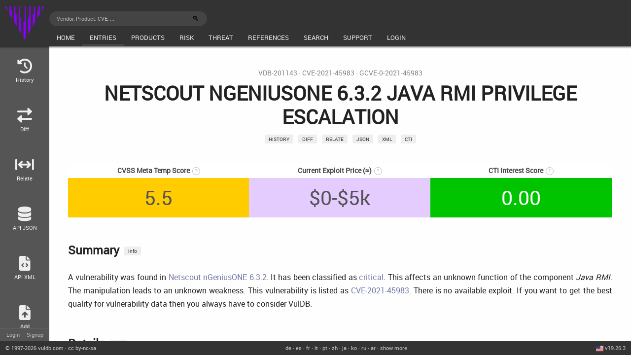

--- FILE ---
content_type: text/html; charset=UTF-8
request_url: https://vuldb.com/?id.201143
body_size: 5600
content:
<!DOCTYPE html><html lang="en"><head><meta charset="utf-8"><title>CVE-2021-45983 Netscout nGeniusONE Java RMI privilege escalation</title><meta name="keywords" content="CVE-2021-45983,Netscout,nGeniusONE,Java RMI" /><meta name="description" content="A vulnerability was found in Netscout nGeniusONE 6.3.2 and classified as critical. This vulnerability is tracked as CVE-2021-45983. If you want to get the best quality for vulnerability data then you always have to consider VulDB." /><meta name="robots" content="noarchive" /><meta name="revisit-after" content="30 days" /><meta name="viewport" content="width=device-width,initial-scale=1,maximum-scale=1,viewport-fit=cover" /><script type="application/ld+json">{"@context": "https://schema.org","@type": "NewsArticle","headline": "Netscout nGeniusONE Java RMI privilege escalation","abstract": "A vulnerability was found in Netscout nGeniusONE 6.3.2 and classified as critical. This vulnerability is tracked as CVE-2021-45983. If you want to get the best quality for vulnerability data then you always have to consider VulDB.","datePublished": "2022-06-03T09:51:23+02:00","dateModified": "2026-02-01T04:02:18+01:00"}</script><link rel="preload" href="/_thm/style-20250630.min.css" as="style"><link rel="preload" href="/_thm/fontawesome-6.1.1/css/all.min.css" as="style"><link rel="stylesheet" href="/_thm/style-20250630.min.css" type="text/css" media="all" /><link rel="stylesheet" href="/_thm/fontawesome-6.1.1/css/all.min.css" type="text/css" media="all" /><link rel="icon" type="image/png" sizes="16x16" href="/favicon-16x16.png"><link rel="icon" type="image/png" sizes="32x32" href="/favicon-32x32.png"><link rel="apple-touch-icon" sizes="180x180" href="/apple-touch-icon.png"><link rel="manifest" href="/site.webmanifest"><link rel="mask-icon" href="/safari-pinned-tab.svg" color="#555"><meta name="msapplication-TileColor" content="#555"><link rel="canonical" href="/?id.201143" /><link rel="alternate" hreflang="de" href="https://vuldb.com/de/?id.201143" /><link rel="alternate" hreflang="es" href="https://vuldb.com/es/?id.201143" /><link rel="alternate" hreflang="fr" href="https://vuldb.com/fr/?id.201143" /><link rel="alternate" hreflang="it" href="https://vuldb.com/it/?id.201143" /><link rel="alternate" hreflang="pt" href="https://vuldb.com/pt/?id.201143" /><link rel="alternate" hreflang="zh" href="https://vuldb.com/zh/?id.201143" /><link rel="alternate" hreflang="ja" href="https://vuldb.com/ja/?id.201143" /><link rel="alternate" hreflang="ko" href="https://vuldb.com/ko/?id.201143" /><link rel="alternate" hreflang="ru" href="https://vuldb.com/ru/?id.201143" /><link rel="alternate" hreflang="ar" href="https://vuldb.com/ar/?id.201143" /><link rel="alternate" hreflang="sv" href="https://vuldb.com/sv/?id.201143" /><link rel="alternate" hreflang="nl" href="https://vuldb.com/nl/?id.201143" /><link rel="alternate" hreflang="da" href="https://vuldb.com/da/?id.201143" /><link rel="alternate" hreflang="no" href="https://vuldb.com/no/?id.201143" /><link rel="alternate" hreflang="fi" href="https://vuldb.com/fi/?id.201143" /><link rel="alternate" hreflang="is" href="https://vuldb.com/is/?id.201143" /><link rel="alternate" hreflang="hr" href="https://vuldb.com/hr/?id.201143" /><link rel="alternate" hreflang="bs" href="https://vuldb.com/bs/?id.201143" /><link rel="alternate" hreflang="sr" href="https://vuldb.com/sr/?id.201143" /><link rel="alternate" hreflang="mk" href="https://vuldb.com/mk/?id.201143" /><link rel="alternate" hreflang="sq" href="https://vuldb.com/sq/?id.201143" /><link rel="alternate" hreflang="tr" href="https://vuldb.com/tr/?id.201143" /><link rel="alternate" hreflang="ro" href="https://vuldb.com/ro/?id.201143" /><link rel="alternate" hreflang="cs" href="https://vuldb.com/cs/?id.201143" /><link rel="alternate" hreflang="uk" href="https://vuldb.com/uk/?id.201143" /><link rel="alternate" hreflang="bg" href="https://vuldb.com/bg/?id.201143" /><link rel="alternate" hreflang="pl" href="https://vuldb.com/pl/?id.201143" /><link rel="alternate" hreflang="hu" href="https://vuldb.com/hu/?id.201143" /><link rel="alternate" hreflang="et" href="https://vuldb.com/et/?id.201143" /><link rel="alternate" hreflang="lv" href="https://vuldb.com/lv/?id.201143" /><link rel="alternate" hreflang="lt" href="https://vuldb.com/lt/?id.201143" /><link rel="alternate" hreflang="he" href="https://vuldb.com/he/?id.201143" /><link rel="alternate" hreflang="fa" href="https://vuldb.com/fa/?id.201143" /><link rel="alternate" hreflang="ku" href="https://vuldb.com/ku/?id.201143" /><link rel="alternate" hreflang="ug" href="https://vuldb.com/ug/?id.201143" /><link rel="alternate" hreflang="el" href="https://vuldb.com/el/?id.201143" /><link rel="alternate" hreflang="ka" href="https://vuldb.com/ka/?id.201143" /><link rel="alternate" hreflang="kk" href="https://vuldb.com/kk/?id.201143" /><link rel="alternate" hreflang="az" href="https://vuldb.com/az/?id.201143" /><link rel="alternate" hreflang="tg" href="https://vuldb.com/tg/?id.201143" /><link rel="alternate" hreflang="hi" href="https://vuldb.com/hi/?id.201143" /><link rel="alternate" hreflang="ne" href="https://vuldb.com/ne/?id.201143" /><link rel="alternate" hreflang="si" href="https://vuldb.com/si/?id.201143" /><link rel="alternate" hreflang="ps" href="https://vuldb.com/ps/?id.201143" /><link rel="alternate" hreflang="mn" href="https://vuldb.com/mn/?id.201143" /><link rel="alternate" hreflang="vi" href="https://vuldb.com/vi/?id.201143" /><link rel="alternate" hreflang="th" href="https://vuldb.com/th/?id.201143" /><link rel="alternate" hreflang="lo" href="https://vuldb.com/lo/?id.201143" /><link rel="alternate" hreflang="km" href="https://vuldb.com/km/?id.201143" /><link rel="alternate" hreflang="my" href="https://vuldb.com/my/?id.201143" /><link rel="alternate" hreflang="id" href="https://vuldb.com/id/?id.201143" /><link rel="alternate" hreflang="ms" href="https://vuldb.com/ms/?id.201143" /><link rel="alternate" hreflang="am" href="https://vuldb.com/am/?id.201143" /><link rel="alternate" hreflang="sw" href="https://vuldb.com/sw/?id.201143" /><link rel="alternate" hreflang="zu" href="https://vuldb.com/zu/?id.201143" /><link rel="alternate" hreflang="xh" href="https://vuldb.com/xh/?id.201143" /><link rel="alternate" hreflang="ti" href="https://vuldb.com/ti/?id.201143" /><link rel="alternate" hreflang="ig" href="https://vuldb.com/ig/?id.201143" /><link rel="alternate" hreflang="yo" href="https://vuldb.com/yo/?id.201143" /><link rel="alternate" hreflang="so" href="https://vuldb.com/so/?id.201143" /><link rel="alternate" hreflang="sd" href="https://vuldb.com/sd/?id.201143" /><link rel="alternate" hreflang="uz" href="https://vuldb.com/uz/?id.201143" /><link rel="alternate" hreflang="tl" href="https://vuldb.com/tl/?id.201143" /><link rel="alternate" hreflang="ur" href="https://vuldb.com/ur/?id.201143" /><link rel="alternate" hreflang="bn" href="https://vuldb.com/bn/?id.201143" /><link rel="alternate" hreflang="tk" href="https://vuldb.com/tk/?id.201143" /><link rel="alternate" hreflang="ht" href="https://vuldb.com/ht/?id.201143" /><link rel="alternate" hreflang="ha" href="https://vuldb.com/ha/?id.201143" /><link rel="alternate" hreflang="sn" href="https://vuldb.com/sn/?id.201143" /><link rel="alternate" hreflang="qu" href="https://vuldb.com/qu/?id.201143" /><link rel="alternate" hreflang="gn" href="https://vuldb.com/gn/?id.201143" /><link rel="alternate" hreflang="pa" href="https://vuldb.com/pa/?id.201143" /><link rel="alternate" hreflang="mr" href="https://vuldb.com/mr/?id.201143" /><link rel="alternate" hreflang="ta" href="https://vuldb.com/ta/?id.201143" /><link rel="alternate" hreflang="gu" href="https://vuldb.com/gu/?id.201143" /><link rel="alternate" hreflang="kn" href="https://vuldb.com/kn/?id.201143" /><link rel="alternate" hreflang="te" href="https://vuldb.com/te/?id.201143" /><link rel="alternate" hreflang="ml" href="https://vuldb.com/ml/?id.201143" /><link rel="alternate" hreflang="ch" href="https://vuldb.com/ch/?id.201143" /><link rel="alternate" hreflang="rm" href="https://vuldb.com/rm/?id.201143" /><link rel="alternate" hreflang="fy" href="https://vuldb.com/fy/?id.201143" /><link rel="alternate" hreflang="lb" href="https://vuldb.com/lb/?id.201143" /><link rel="alternate" hreflang="mt" href="https://vuldb.com/mt/?id.201143" /><link rel="alternate" hreflang="ga" href="https://vuldb.com/ga/?id.201143" /><link rel="alternate" hreflang="cy" href="https://vuldb.com/cy/?id.201143" /><link rel="alternate" hreflang="br" href="https://vuldb.com/br/?id.201143" /><link rel="alternate" hreflang="gv" href="https://vuldb.com/gv/?id.201143" /><link rel="alternate" hreflang="rw" href="https://vuldb.com/rw/?id.201143" /><link rel="alternate" hreflang="rn" href="https://vuldb.com/rn/?id.201143" /><link rel="alternate" hreflang="ny" href="https://vuldb.com/ny/?id.201143" /><link rel="alternate" hreflang="ff" href="https://vuldb.com/ff/?id.201143" /><link rel="alternate" hreflang="bm" href="https://vuldb.com/bm/?id.201143" /><link rel="alternate" hreflang="wo" href="https://vuldb.com/wo/?id.201143" /><link rel="alternate" hreflang="tn" href="https://vuldb.com/tn/?id.201143" /><link rel="alternate" hreflang="st" href="https://vuldb.com/st/?id.201143" /><link rel="alternate" hreflang="ay" href="https://vuldb.com/ay/?id.201143" /><link rel="alternate" hreflang="mi" href="https://vuldb.com/mi/?id.201143" /><link rel="alternate" hreflang="sm" href="https://vuldb.com/sm/?id.201143" /><link rel="alternate" hreflang="or" href="https://vuldb.com/or/?id.201143" /><link rel="alternate" hreflang="ak" href="https://vuldb.com/ak/?id.201143" /><link rel="alternate" hreflang="ln" href="https://vuldb.com/ln/?id.201143" /><link rel="alternate" hreflang="kg" href="https://vuldb.com/kg/?id.201143" /><link rel="alternate" hreflang="ee" href="https://vuldb.com/ee/?id.201143" /><link rel="alternate" hreflang="hy" href="https://vuldb.com/hy/?id.201143" /><link rel="alternate" hreflang="ky" href="https://vuldb.com/ky/?id.201143" /><link rel="alternate" hreflang="ks" href="https://vuldb.com/ks/?id.201143" /><link rel="alternate" hreflang="bo" href="https://vuldb.com/bo/?id.201143" /><link rel="alternate" hreflang="co" href="https://vuldb.com/co/?id.201143" /><link rel="alternate" hreflang="oc" href="https://vuldb.com/oc/?id.201143" /><link rel="alternate" hreflang="ca" href="https://vuldb.com/ca/?id.201143" /><link rel="alternate" hreflang="gl" href="https://vuldb.com/gl/?id.201143" /><link rel="alternate" hreflang="fj" href="https://vuldb.com/fj/?id.201143" /><link rel="alternate" hreflang="to" href="https://vuldb.com/to/?id.201143" /><link rel="alternate" hreflang="bi" href="https://vuldb.com/bi/?id.201143" /><link rel="alternate" hreflang="kr" href="https://vuldb.com/kr/?id.201143" /><link rel="alternate" hreflang="ng" href="https://vuldb.com/ng/?id.201143" /><link rel="alternate" hreflang="nd" href="https://vuldb.com/nd/?id.201143" /><link rel="alternate" hreflang="nr" href="https://vuldb.com/nr/?id.201143" /><link rel="alternate" type="application/rss+xml" title="Recent" href="/?rss.recent" /><link rel="alternate" type="application/rss+xml" title="Updates" href="/?rss.updates" /><link rel="alternate" type="application/rss+xml" title="Submits" href="/?rss.submits" /><link rel="alternate" type="application/rss+xml" title="Changelog" href="/?rss.changelog" /></head><body><div id="app"><header id="app-header"><nav id="app-nav"><div id="menuwrapper"><div id="menu"><div id="logo" class="hideonphone hideonphone_h" title="VulDB"><a href="?"><img src="/_thm/vuldb.png" alt="VulDB"></a></div><div id="menubox"><form id="search_nav" class="hideonphone_h hideonphone" method="post" action="?search"><input type="text" name="search" maxlength="255" placeholder="Vendor, Product, CVE, ..." autocomplete="on" ><input type="hidden" name="csrftoken" value="z.gp2(WTfi$K;V{vztrU9@dni*0?|bgb6~0p"><input type="submit" class="hideonphone buttoninsidetextbox" value="&#128269;"></form><div id="mainmenu"><ul class="top-level-menu"><li><div><a href="?"><div class="m_txt">Home</div></a></div><ul class="second-level-menu"><li><a href="?"><div class="m_txt">Overview</div></a></li><li><a href="?live.recent"><div class="m_txt">Live Recent</div></a></li><li><a href="?live.updates"><div class="m_txt">Live Updates</div></a></li><li><a href="?live.archive"><div class="m_txt">Live Archive</div></a></li><li><a href="?live.commits"><div class="m_txt">Live Commits</div></a></li><li><a href="?live.submits"><div class="m_txt">Live Submits</div></a></li></ul></li><li><div class="m_a"><a href="?recent"><div class="m_txt">Entries</div></a></div><ul class="second-level-menu"><li><a href="?recent"><div class="m_txt">Recent</div></a></li><li><a href="?updates"><div class="m_txt">Updates</div></a></li><li class="hideonphonesmall"><a href="?commits"><div class="m_txt">Commits</div></a></li><li><a href="?archive"><div class="m_txt">Archive</div></a></li><li><a href="?cna"><div class="m_txt">CNA</div></a></li><li><a href="?stats"><div class="m_txt">Stats</div></a></li><li class="hideonphone"><a href="?submits"><div class="m_txt">Submits</div></a></li><li class="hideonphone"><a href="?id.add"><div class="m_txt">Add</div></a></li></ul></li><li class="hideontablet"><div><a href="?product"><div class="m_txt">Products</div></a></div><ul class="second-level-menu"><li><a href="?vendor"><div class="m_txt">Vendor</div></a></li><li><a href="?product"><div class="m_txt">Product</div></a></li><li><a href="?type"><div class="m_txt">Type</div></a></li></ul></li><li class="hideonphone"><div><a href="?cvssv3"><div class="m_txt">Risk</div></a></div><ul class="second-level-menu"><li><a href="?cvssv4"><div class="m_txt">CVSS v4</div></a></li><li><a href="?cvssv3"><div class="m_txt">CVSS v3</div></a></li><li><a href="?cvssv2"><div class="m_txt">CVSS v2</div></a></li><li><a href="?risk"><div class="m_txt">Risks</div></a></li><li><a href="?exploits"><div class="m_txt">Exploits</div></a></li><li><a href="?kev"><div class="m_txt">KEV</div></a></li></ul></li><li class="hideonphone"><div><a href="?cti"><div class="m_txt">Threat</div></a></div><ul class="second-level-menu"><li class="hideonphonesmall"><a href="?cti.analyze"><div class="m_txt">Analysis</div></a></li><li><a href="?activities"><div class="m_txt">Activities</div></a></li><li><a href="?events"><div class="m_txt">Events</div></a></li><li><a href="?actor"><div class="m_txt">Actors</div></a></li><li><a href="?ip"><div class="m_txt">IP addresses</div></a></li><li><a href="?country"><div class="m_txt">Country</div></a></li><li><a href="?sector"><div class="m_txt">Sector</div></a></li><li><a href="?exploitprices"><div class="m_txt">Exploit Prices</div></a></li></ul></li><li class="hideontablet"><div><a href="?references"><div class="m_txt">References</div></a></div><ul class="second-level-menu"><li><a href="?references"><div class="m_txt">References</div></a></li><li><a href="?cwe"><div class="m_txt">CWE</div></a></li><li><a href="?tools"><div class="m_txt">Tools</div></a></li><li><a href="?videos"><div class="m_txt">Videos</div></a></li><li><a href="?googlehacking"><div class="m_txt">Google Hacking</div></a></li><li><a href="?export"><div class="m_txt">Exports</div></a></li></ul></li><li class="hideonphonesmall"><div><a href="?search"><div class="m_txt">Search</div></a></div><ul class="second-level-menu"><li><form id="search_menu" method="post" action="?search"><div><input type="text" name="search" maxlength="255" placeholder="Type here..." autocomplete="off" ><input type="hidden" name="csrftoken" value="z.gp2(WTfi$K;V{vztrU9@dni*0?|bgb6~0p"></div></form></li><li><a href="?search"><div class="m_txt">Search</div></a></li><li class="hideonphonesmall"><a href="?search.advanced"><div class="m_txt">Advanced Search</div></a></li><li><a href="?user"><div class="m_txt">User</div></a></li><li class="hideonphone"><a href="?feeds"><div class="m_txt">Feeds</div></a></li><li><a href="?kb.api"><div class="m_txt">API</div></a></li></ul></li><li class="hideonphablet"><div><a href="?kb"><div class="m_txt">Support</div></a></div><ul class="second-level-menu"><li><a href="?kb"><div class="m_txt">Knowledge Base</div></a></li><li><a href="?kb.faq"><div class="m_txt">FAQ</div></a></li><li><a href="?kb.changelog"><div class="m_txt">Changelog</div></a></li><li><a href="?kb.roadmap"><div class="m_txt">Roadmap</div></a></li><li><a href="?status"><div class="m_txt">Status</div></a></li><li><a href="?contact"><div class="m_txt">Contact</div></a></li></ul></li><li class="hideonwatch"><div><a href="?login"><div class="m_txt">Login</div></a></div><ul class="second-level-menu"><li><a href="?login"><div class="m_txt">Login</div></a></li><li><a href="?signup"><div class="m_txt">Signup</div></a></li><li><a href="?pay"><div class="m_txt">Purchase</div></a></li><li><a href="?kb.terms"><div class="m_txt">Terms of Use</div></a></li><li><a href="?lang"><div class="m_txt">Language</div></a></li></ul></li></ul></div></div></div></div></nav></header><main id="app-main"><aside id="app-sidemenu" class="app-sidelement hideonphone"><ul><li><a href="?history.201143"><div class="icon fas fa-history"></div><div class="icontext">History</div></a></li><li><a href="?diff.201143"><div class="icon fas fa-exchange-alt"></div><div class="icontext">Diff</div></a></li><li><a href="?relate.201143"><div class="icon fa-solid fa-arrows-left-right-to-line"></div><div class="icontext">Relate</div></a></li><li><a href="?json.201143"><div class="icon fas fa-database"></div><div class="icontext">API JSON</div></a></li><li><a href="?xml.201143"><div class="icon fas fa-file-code"></div><div class="icontext">API XML</div></a></li><li><a href="?id.add"><div class="icon fas fa-file-upload"></div><div class="icontext">Add</div></a></li><li><a href="?pay"><div class="icon fa-solid fa-cart-shopping"></div><div class="icontext">Purchase</div></a></li></ul><div id="usermenu" class="hideonphonesmall_h"><a href="?login">Login</a><a href="?signup">Signup</a></div></aside><div id="container"><div id="content"><article><div class="vulheader"><div id="id"><a href="?id.201143" title="VulDB">VDB-201143</a> &middot; <a href="?source_cve.201143" target="cve" title="Cve">CVE-2021-45983</a> &middot; <a href="?kb.gcve" target="gcve" title="Gcve">GCVE-0-2021-45983</a></div><h1>Netscout nGeniusONE 6.3.2 Java RMI privilege escalation</h1><div><span class="minibutton hideonwatch"><a href="?history.201143" rel="nofollow">History</a></span><span class="minibutton hideonphonesmall"><a href="?diff.201143" rel="nofollow">Diff</a></span><span class="minibutton hideonphablet"><a href="?relate.201143" rel="nofollow">relate</a></span><span class="minibutton hideonphablet"><a href="?login">json</a></span><span class="minibutton hideonphablet"><a href="?login">xml</a></span><span class="minibutton hideonphonesmall"><a href="?ctiid.201143" rel="nofollow">CTI</a></span></div></div><div class="vuln"><table class="vultop"><tr><th>CVSS Meta Temp Score</span><div class="tooltip hideonphablet"><div class="tooltipcontent">CVSS is a standardized scoring system to determine possibilities of attacks. The Temp Score considers temporal factors like disclosure, exploit and countermeasures. The unique Meta Score calculates the average score of different sources to provide a normalized scoring system.</div></div></th><th class="hideonphonesmall">Current Exploit Price<span class="hideonphone"> (&#8776;)</span><div class="tooltip hideonphablet"><div class="tooltipcontent">Our analysts are monitoring exploit markets and are in contact with vulnerability brokers. The range indicates the observed or calculated exploit price to be seen on exploit markets. A good indicator to understand the monetary effort required for and the popularity of an attack.</div></div></th><th class="hideonphone">CTI Interest Score<div class="tooltip hideonphablet"><div class="tooltipcontent">Our Cyber Threat Intelligence team is monitoring different web sites, mailing lists, exploit markets and social media networks. The CTI Interest Score identifies the interest of attackers and the security community for this specific vulnerability in real-time. A high score indicates an elevated risk to be targeted for this vulnerability.</div></div></th></tr><tr><td title="Complexity" class="cvss6" itemscope itemtype="http://schema.org/Rating"><span itemprop="ratingValue">5.5</span><meta itemprop="worstRating" content="1.0" /><meta itemprop="bestRating" content="10.0" /></td><td title="Effort" class="hideonphonesmall price1">$0-$5k</td><td title="Interest" class="hideonphone cvss1">0.00</td></tr></table><h2 id="summary">Summary<span class="minibutton"><a href="?kb.cpe">info</a></span></h2><p>A vulnerability was found in <a href="?product.netscout:ngeniusone">Netscout nGeniusONE 6.3.2</a>. It has been classified as <a href="?kb.risk">critical</a>. This affects an unknown function of the component <em>Java RMI</em>. The manipulation leads to an unknown weakness.

This vulnerability is listed as <a href="?source_cve.201143">CVE-2021-45983</a>. There is no available exploit.

If you want to get the best quality for vulnerability data then you always have to consider VulDB.</p><h2 id="details">Details<span class="minibutton"><a href="?kb.cpe">info</a></span></h2><p>A vulnerability, which was classified as critical, has been found in <a href="?product.netscout:ngeniusone">Netscout nGeniusONE 6.3.2</a>. This issue affects an unknown code block of the component <em>Java RMI</em>. Impacted is confidentiality, integrity, and availability. </p><p>The weakness was presented  06/03/2022. It is possible to read the advisory at <a href="?advisory_url.201143">netscout.com</a>. The identification of this vulnerability is <a href="?source_cve.201143" target="cve" title="Cve">CVE-2021-45983</a> since 01/01/2022. The technical details are unknown and an exploit is not publicly available. </p><p></p><p>There is no information about possible countermeasures known. It may be suggested to replace the affected object with an alternative product.</p><p> If you want to get the best quality for vulnerability data then you always have to consider VulDB.</p><h2 id="product">Product<span class="minibutton"><a href="?kb.cpe">info</a></span></h2><p><b>Vendor</b></p><ul class="productlist"><li><a href="?vendor.netscout">Netscout</a></li></ul><p><b>Name</b></p><ul class="productlist"><li><a href="?product.netscout:ngeniusone">nGeniusONE</a></li></ul><p><b>Version</b></p><ul class="productlist"><li><a href="?product.netscout:ngeniusone">6.3.2</a></li></ul><h2 id="cpe">CPE 2.3<span class="minibutton"><a href="?kb.cpe">info</a></span></h2><ul class="cpelist"><li><span class="miniunlock"><a href="?pay">&#128269;</a></span></li><li><span class="miniunlock"><a href="?pay">&#128269;</a></span></li></ul><h2 id="cpe">CPE 2.2<span class="minibutton"><a href="?kb.cpe">info</a></span></h2><ul class="cpelist"><li><span class="miniunlock"><a href="?pay">&#128269;</a></span></li><li><span class="miniunlock"><a href="?pay">&#128269;</a></span></li></ul><h2 id="cvssv4">CVSSv4<span class="minibutton"><a href="?kb.cvss">info</a></span></h2><span class="label">VulDB Vector</span>: <span class="miniunlock"><a href="?pay">&#128269;</a></span><br /><span class="label">VulDB Reliability</span>: <span class="miniunlock"><a href="?pay">&#128269;</a></span><h2 id="cvssv3">CVSSv3<span class="minibutton"><a href="?kb.cvss">info</a></span></h2><span class="label">VulDB Meta Base Score</span>: 5.5<br /><span class="label">VulDB Meta Temp Score</span>: 5.5<br /><br /><span class="label">VulDB Base Score</span>: <a href="https://www.first.org/cvss/v3.1/specification-document#Base-Metrics" target="first">5.5</a><br /><span class="label">VulDB Temp Score</span>: <a href="https://www.first.org/cvss/v3.1/specification-document#Temporal-Metrics" target="first">5.5</a><br /><span class="label">VulDB Vector</span>: <span class="miniunlock"><a href="?pay">&#128269;</a></span><br /><span class="label">VulDB Reliability</span>: <span class="miniunlock"><a href="?pay">&#128269;</a></span><h2 id="cvssv2">CVSSv2<span class="minibutton"><a href="?kb.cvss">info</a></span></h2><a href="?pay"><div class="blur"><table id="cvsstablemobile" class="tablecenter"><tr><th>AV</th><th>AC</th><th>Au</th><th>C</th><th>I</th><th>A</th></tr><tr><td>&#128179;</td><td>&#128179;</td><td>&#128179;</td><td>&#128179;</td><td>&#128179;</td><td>&#128179;</td></tr><tr><td class="medium">&#128179;</td><td class="medium">&#128179;</td><td class="medium">&#128179;</td><td class="medium">&#128179;</td><td class="medium">&#128179;</td><td class="medium">&#128179;</td></tr><tr><td>&#128179;</td><td>&#128179;</td><td>&#128179;</td><td>&#128179;</td><td>&#128179;</td><td>&#128179;</td></tr></table><table id="cvsstableweb" class="tablecenter"><tr><th>Vector</th><th>Complexity</th><th>Authentication</th><th>Confidentiality</th><th>Integrity</th><th>Availability</th></tr><tr><td>Unlock</td><td>Unlock</td><td>Unlock</td><td>Unlock</td><td>Unlock</td><td>Unlock</td></tr><tr><td class="medium">Unlock</td><td class="medium">Unlock</td><td class="medium">Unlock</td><td class="medium">Unlock</td><td class="medium">Unlock</td><td class="medium">Unlock</td></tr><tr><td>Unlock</td><td>Unlock</td><td>Unlock</td><td>Unlock</td><td>Unlock</td><td>Unlock</td></tr></table></div></a><br /><span class="label">VulDB Base Score</span>: <span class="miniunlock"><a href="?pay">&#128269;</a></span><br /><span class="label">VulDB Temp Score</span>: <span class="miniunlock"><a href="?pay">&#128269;</a></span><br /><span class="label">VulDB Reliability</span>: <span class="miniunlock"><a href="?pay">&#128269;</a></span><br /><h2 id="exploiting">Exploiting<span class="minibutton"><a href="?kb.exploitprices">info</a></span></h2><span class="label">Class</span>: Privilege escalation<br /><span class="label">CWE</span>: Unknown<br /><span class="label">CAPEC</span>: <span class="miniunlock"><a href="?pay">&#128269;</a></span><br /><span class="label">ATT&CK</span>: <span class="miniunlock"><a href="?pay">&#128269;</a></span><br /><br /><span class="label">Physical</span>: No<br /><span class="label">Local</span>: No<br /><span class="label">Remote</span>: Partially<br /><br /><span class="label">Availability</span>: <span class="miniunlock"><a href="?pay">&#128269;</a></span><br /><span class="label">Status</span>: Not defined<br /><br /><span class="label">EPSS Score</span>: <span class="miniunlock"><a href="?pay">&#128269;</a></span><br /><span class="label">EPSS Percentile</span>: <span class="miniunlock"><a href="?pay">&#128269;</a></span><br /><br /><span class="label">Price Prediction</span>: <span class="miniunlock"><a href="?pay">&#128269;</a></span><br /><span class="label">Current Price Estimation</span>: <span class="miniunlock"><a href="?pay">&#128269;</a></span><br /><a href="?pay"><div class="blur"><span class="hideontablet"><br /></span><table id="exploitpricetable"><tr><th>0-Day</th><td class="price1">Unlock</td><td>Unlock</td><td>Unlock</td><td>Unlock</td></tr><tr><th>Today</th><td class="price1">Unlock</td><td>Unlock</td><td>Unlock</td><td>Unlock</td></tr></table></div></a><h2 id="threatintel">Threat Intelligence<span class="minibutton"><a href="?kb.cti">info</a></span></h2><span class="label">Interest</span>: <span class="miniunlock"><a href="?pay">&#128269;</a></span><br /><span class="label">Active Actors</span>: <span class="miniunlock"><a href="?pay">&#128269;</a></span><br /><span class="label">Active APT Groups</span>: <span class="miniunlock"><a href="?pay">&#128269;</a></span><h2 id="countermeasure">Countermeasures<span class="minibutton"><a href="?kb.countermeasures">info</a></span></h2><span class="label">Recommended</span>: no mitigation known<br /><span class="label">Status</span>: <span class="miniunlock"><a href="?pay">&#128269;</a></span><br /><br /><span class="label">0-Day Time</span>: <span class="miniunlock"><a href="?pay">&#128269;</a></span><h2 id="timeline">Timeline<span class="minibutton"><a href="?kb.timelines">info</a></span></h2><span class="label">01/01/2022</span> <span class="timeline-blue"></span> <span class="timelinedays hideonphone"></span> <span class="miniunlock"><a href="?pay">&#128269;</a></span><br /><span class="label">06/03/2022</span> <span class="timeline-blue"></span> <span class="timelinedays hideonphone">+152 days</span> <span class="miniunlock"><a href="?pay">&#128269;</a></span><br /><span class="label">06/03/2022</span> <span class="timeline-blue"></span> <span class="timelinedays hideonphone">+0 days</span> <span class="miniunlock"><a href="?pay">&#128269;</a></span><br /><span class="label">06/06/2022</span> <span class="timeline-blue"></span> <span class="timelinedays hideonphone">+3 days</span> <span class="miniunlock"><a href="?pay">&#128269;</a></span><h2 id="sources">Sources<span class="minibutton"><a href="?kb.sources">info</a></span></h2><span class="label">Advisory</span>: <a href="?advisory_url.201143" target="advisory" title="Advisory">netscout.com</a><br /><span class="label">Status</span>: Not defined<br /><br /><span class="label">CVE</span>: <a href="?source_cve.201143" target="cve" title="Cve">CVE-2021-45983</a> (<span class="miniunlock"><a href="?pay">&#128269;</a></span>)<br /><span class="label">GCVE (CVE)</span>: <a href="?kb.gcve">GCVE-0-2021-45983</a><br /><span class="label">GCVE (VulDB)</span>: <a href="?kb.gcve">GCVE-100-201143</a><h2 id="entry">Entry<span class="minibutton"><a href="?kb.moderation">info</a></span></h2><span class="label">Created</span>: 06/03/2022 09:51<br /><span class="label">Updated</span>: 06/06/2022 08:23<br /><span class="label">Changes</span>: <a href="?diff.201143">06/03/2022 09:51 (35), 06/06/2022 08:23 (2)</a><br /><span class="label">Complete</span>: <span class="miniunlock"><a href="?pay">&#128269;</a></span><br /><span class="label">Cache ID</span>: 18:FAC:159<br /><h2 id="comments">Discussion</h2><div class="comments"><p>No comments yet. Languages: en.</p><p><a href="?login">Please log in to comment.</a></p></div><p><div class="submenubuttons"><a href="?id.201142">&#9666;<span class="hideonphone"> Previous</span></a><a href="?live.recent">Overview</a><a href="?id.201144"><span class="hideonphone">Next </span>&#9656;</a></div></p><section id="servicebox" class="ribbon ribbonbox hideonwatch hideonphablet_h"><h1>Do you need the next level of professionalism?</h1><p>Upgrade your account now!</p><a href="?pay"><input type="button" value="Click here" /></a></section></div></article></div></div></main><footer id="app-footer"><div id="footerwrapper"><div id="footercontent"><div id="copyright"><a href="?kb.terms">&copy; <span class="hideonphone">1997-</span>2026<span class="hideonphonesmall"> vuldb.com</span></a><span class="hideontablet"> &middot; <a href="https://creativecommons.org/licenses/by-nc-sa/4.0/" target="license">cc by-nc-sa</a></span></div><div id="languages" class="hideonphablet"><a href="/de/?id.201143" hreflang="de" title="Deutsch &#x1F1E9;&#x1F1EA;">de</a> &middot; <a href="/es/?id.201143" hreflang="es" title="Espa&ntilde;ol &#x1F1EA;&#x1F1F8;">es</a> &middot; <a href="/fr/?id.201143" hreflang="fr" title="Fran&ccedil;aise &#x1F1EB;&#x1F1F7;">fr</a> &middot; <a href="/it/?id.201143" hreflang="it" title="Italiano &#x1F1EE;&#x1F1F9;">it</a> &middot; <a href="/pt/?id.201143" hreflang="pt" title="Portugu&ecirc;s &#127477;&#127481;">pt</a> &middot; <a href="/zh/?id.201143" hreflang="zh" title="中文 &#127464;&#127475;">zh</a> &middot; <a href="/ja/?id.201143" hreflang="ja" title="日本語 &#x1F1EF;&#x1F1F5;">ja</a> &middot; <a href="/ko/?id.201143" hreflang="ko" title="한국어 &#x1F1F0;&#x1F1F7;">ko</a> &middot; <a href="/ru/?id.201143" hreflang="ru" title="Русский &#x1F1F7;&#x1F1FA;">ru</a> &middot; <a href="/ar/?id.201143" hreflang="ar" title="العربية &#127480;&#127462;">ar</a> &middot; <a href="?lang">show more</a></div><div id="version"><img class="flag" src="/_thm/flags/us.svg" title="Pool: USA"><a href="?kb.changelog">v19.26.3</a></div></div></div></footer></div><script>(function(){function c(){var b=a.contentDocument||a.contentWindow.document;if(b){var d=b.createElement('script');d.innerHTML="window.__CF$cv$params={r:'9c6e35864dbc7089',t:'MTc2OTkxNDkzNw=='};var a=document.createElement('script');a.src='/cdn-cgi/challenge-platform/scripts/jsd/main.js';document.getElementsByTagName('head')[0].appendChild(a);";b.getElementsByTagName('head')[0].appendChild(d)}}if(document.body){var a=document.createElement('iframe');a.height=1;a.width=1;a.style.position='absolute';a.style.top=0;a.style.left=0;a.style.border='none';a.style.visibility='hidden';document.body.appendChild(a);if('loading'!==document.readyState)c();else if(window.addEventListener)document.addEventListener('DOMContentLoaded',c);else{var e=document.onreadystatechange||function(){};document.onreadystatechange=function(b){e(b);'loading'!==document.readyState&&(document.onreadystatechange=e,c())}}}})();</script></body></html>

--- FILE ---
content_type: text/css
request_url: https://vuldb.com/_thm/style-20250630.min.css
body_size: 10422
content:
:root{--color-darkest:#222;--color-darker:#333;--color-dark:#444;--color-light:#555;--color-lighter:#666;--color-lightest:#777;--color-link:#7179a4;--color-link-hover:#515775;--border-radius:8px;--border-radius-less:4px;--border-radius-very:20px;--hover-shadow:2px 2px 8px #999;--highlight-delay:all .3s ease}@font-face{font-family:'Roboto-Regular';src:url(/_thm/Roboto-Regular.woff);font-display:swap}@font-face{font-family:'Roboto-Mono-Regular';src:url(/_thm/Roboto-Mono-Regular.woff);font-display:swap}*{margin:0;padding:0;box-sizing:border-box}html{cursor:default;font-size:100%;font-family:'Roboto-Regular',Arial,Helvetica,sans-serif;-webkit-font-smoothing:antialiased;scroll-behavior:smooth;height:100%;overflow:hidden}body{height:100%;overflow:hidden}@media only screen and (min-device-width:320px) and (max-device-width:1024px){html{-webkit-text-size-adjust:100%}}h1,h2,h3{text-align:start;line-height:1.5}h1{margin:0 0 1em}h2,h3{margin:2em 0 1em}h1{font-size:170%}h2{font-size:150%}h3{font-size:130%}p{text-align:justify;margin:1em 0}a{color:var(--color-link);text-decoration:none}a:hover{color:var(--color-link-hover);transition:var(--highlight-delay)}ul,ol{margin:1em 0;padding-inline-start:2em}blockquote,pre{border-width:0;border-style:solid;border-left-width:5px;border-right-width:5px;margin:1em;line-height:1.7}blockquote{background:#eee;border-color:#d0d0d0;padding:5px 15px}pre{cursor:default;color:lime;background:#111;border-color:#666;padding:5px 5px 5px 15px;white-space:pre-wrap;word-wrap:break-word;word-break:break-word}#container::-webkit-scrollbar{width:10px}#container::-webkit-scrollbar-track{background:#eee}#container::-webkit-scrollbar-thumb{background:#888;border-radius:var(--border-radius)}#container::-webkit-scrollbar-thumb:hover{background:#555}#content ::-webkit-scrollbar{height:7px;width:7px}#content ::-webkit-scrollbar-track{background:#eee}#content ::-webkit-scrollbar-thumb{background:#bbb;border-radius:var(--border-radius)}#content ::-webkit-scrollbar-thumb:hover{background:#999}#app-sidemenu ::-webkit-scrollbar{width:5px}#app-sidemenu ::-webkit-scrollbar-track{background:#666}#app-sidemenu ::-webkit-scrollbar-thumb{background:#888;border-radius:var(--border-radius)}#app-sidemenu ::-webkit-scrollbar-thumb:hover{background:#777}#app-sidemenu{scrollbar-width:none}#app-tocmenu ::-webkit-scrollbar{width:5px}#app-tocmenu ::-webkit-scrollbar-track{background:#eee}#app-tocmenu ::-webkit-scrollbar-thumb{background:#ccc;border-radius:var(--border-radius)}#app-tocmenu ::-webkit-scrollbar-thumb:hover{background:#bbb}#content textarea{cursor:auto}#app{display:flex;flex-flow:column;height:100%}#app-header{flex:0 1 auto;cursor:default;background:var(--color-darker);line-height:0;z-index:10}#logo{flex:0 0 100px;padding:13px 0;padding:min(1vw, 13px) 0;text-align:center}#logo a{position:relative;display:inline-block;transition:var(--highlight-delay)}#logo a:hover{filter:brightness(1.2)}#logo .overlay{position:absolute;top:40%;left:50%;transform:translate(-50%,-50%);color:#ccc;font-size:12px;font-weight:700;text-transform:uppercase;text-shadow:1px 1px 2px #000}#logo .line-normal,#logo .line-big{line-height:1;white-space:normal}#logo .line-big{font-size:20px}#menuwrapper,#footerwrapper{width:100%;display:inline-block;position:relative}#menu{display:flex;flex-flow:row;flex:1 1 auto;flex-direction:row;align-items:flex-end}#menuelements{display:flex;flex-direction:column;justify-content:flex-end}#app-nav{box-shadow:0 0 3px 2px rgb(0 0 0 / 50%);white-space:nowrap}#app-nav ul{margin:0;padding:0;font-size:80%;list-style-type:none;text-transform:uppercase;vertical-align:middle;max-height:initial;overflow:initial}#app-nav li{z-index:100}.top-level-menu{white-space:nowrap;text-transform:uppercase}.top-level-menu li a{display:block;color:#eee;text-decoration:none;transition:var(--highlight-delay)}.top-level-menu>li>div>a{border-radius:var(--border-radius) var(--border-radius) 0 0}.top-level-menu li a:hover,.top-level-menu .m_a a:hover{background:var(--color-dark)}.top-level-menu .m_a a{box-shadow:inset 0 -5px 0 var(--color-dark)}.top-level-menu li{display:inline-block}.top-level-menu li:last-child{border-radius:0 0 var(--border-radius) var(--border-radius)}.top-level-menu>li{position:relative}.top-level-menu li:hover>ul{display:block;animation:fadein .5s ease}.second-level-menu{position:absolute;background:var(--color-dark);text-align:start;left:0;display:none;font-size:80%}.second-level-menu>li{display:block;background:var(--color-darker);position:relative;min-width:120px}li.admin{background:var(--color-darkest)}li.separate{border-top:2px solid var(--color-darkest)}.m_txt{display:inline-block;padding:18px 15px}#breadcrumbs{border:1px solid #cbd2d9;border-radius:var(--border-radius-less);display:inline-flex;overflow:hidden;margin:0 0 1rem 0;font-size:80%}#breadcrumbs a{color:var(--color-dark);font-weight:400}.breadcrumbs-item{background:#fff;color:#333;outline:none;padding:0 .75em 0 1.25em;position:relative;text-decoration:none;transition:background 0.2s linear;white-space:nowrap}.breadcrumbs-item:hover:after,.breadcrumbs-item:hover{background:#edf1f5}.breadcrumbs-item:focus:after,.breadcrumbs-item:focus,.breadcrumbs-item-isactive:focus,#breadcrumbs a:focus{background:var(--color-light);color:#fff}.breadcrumbs-item:after,.breadcrumbs-item:before{background:#fff;bottom:0;clip-path:polygon(50% 50%,-50% -50%,0 100%);content:"";left:100%;position:absolute;top:0;transition:background 0.2s linear;width:1em;z-index:1}.breadcrumbs-item:before{background:#cbd2d9;margin-left:1px}.breadcrumbs-item:first-child{padding:0 .75em 0 1em}.breadcrumbs-item:last-child{border-right:none;overflow:hidden;text-overflow:ellipsis;max-width:50vw;padding:0 1em 0 1.25em}.breadcrumbs-item-isactive{background:#edf1f5}.rssicon{font-size:70%;margin:0 0 0 .5em;color:#fff!important;background:#ff9800;padding:.25em;border-radius:var(--border-radius-less)}a.rssicon:hover{color:#ff9800;background:var(--color-light)}.responsiveformfieldwide{width:100%}.responsiveformclear{display:block;clear:both}form p{font-size:70%;color:var(--color-darker);line-height:1.3}label{font-size:75%;color:var(--color-dark)}label+p{margin:0;color:var(--color-light)}input[type="text"],input[type="password"],input[type="number"],input[type="date"],input[type="datetime-local"],input[type="email"],input[type="url"],textarea,select{width:100%;padding:0 1em;border:solid 1px #dcdcdc;margin:.5em 0 1em;border-radius:var(--border-radius);font-family:inherit}textarea{padding:15px}input[type="text"],input[type="password"],input[type="number"],input[type="date"],input[type="datetime-local"],input[type="email"],input[type="url"],select{height:42px;transition:var(--highlight-delay)}input[type="text"]:focus,input[type="password"]:focus,input[type="number"]:focus,input[type="date"]:focus,input[type="datetime-local"]:focus,input[type="email"]:focus,input[type="url"]:focus,textarea:focus,select:focus{outline:none;border:solid 1px #bbb;box-shadow:0 0 5px 1px #969696}input[type="checkbox"]{margin:0 .5em 0 0}[placeholder]{text-overflow:ellipsis}#comment textarea{height:20vh;min-height:30px;max-height:120px;padding:2%;margin:0;border-radius:0 0 var(--border-radius) var(--border-radius)}#comment textarea:focus,#comment textarea:hover{box-shadow:unset}#comment input[type="submit"]{margin:0}#edit textarea{min-height:20vh}#search_simple input[type="submit"]{margin:0}#content input[type="submit"],#content button{cursor:pointer;font-size:90%;color:var(--color-darker);text-align:center;padding:5px 15px;margin:0 1em .5em 0;border-radius:var(--border-radius-very);border:solid 1px #dcdcdc;-webkit-appearance:none;min-width:45px}#content input[type="submit"]:hover,#content button:hover{color:#fff;background:#777;transition:var(--highlight-delay)}[dir=rtl] #content input[type="submit"],[dir=rtl] #content button{margin:1em 0 1em .5em}nav input.buttoninsidetextbox,#content input.buttoninsidetextbox{position:relative;vertical-align:middle;padding:0;background:none;border:none;cursor:pointer;margin:0 0 0 -40px;padding:5px 10px}[dir=rtl] nav input.buttoninsidetextbox,[dir=rtl] #content input.buttoninsidetextbox{margin:0 -40px 0 0}input.buttoninsidetextbox:active,input.buttoninsidetextbox:hover{background:unset!important}#search_nav input[type="text"],#search_menu input[type="text"]{height:30px;margin:5px 0;padding:0 35px 0 15px;background-color:var(--color-dark);border:0;color:#bbb;text-overflow:ellipsis}#search_menu input[type="text"]{border-radius:0}#search_nav input[type="text"]{font-size:70%;width:40vw;max-width:320px;border-radius:var(--border-radius-very);transition:var(--highlight-delay)}#search_menu input[type="text"]{font-size:100%;width:100%}#search_nav input[type="text"]:hover,#search_nav input[type="text"]:focus,#search_menu input[type="text"]:hover{outline:none}#search_nav input[type="text"]:hover{box-shadow:0 0 5px 1px #969696}#search_nav input[type="text"]::placeholder,#search_menu input[type="text"]::placeholder{color:#bbb}#search_menu input[type="text"]:focus,#search_menu input[type="text"]:hover{box-shadow:unset}#app-sidemenu{flex:1 0 100px;display:flex;flex-flow:row;flex-direction:column;justify-content:space-between;background:#555;color:#eee;cursor:default;overflow:hidden}#app-sidemenu ul{flex-grow:1;padding:0;margin:0;text-align:center;font-size:70%;overflow-x:hidden;overflow-y:auto;scrollbar-width:none}#app-sidemenu li{display:inline-block;width:100%;transition:var(--highlight-delay)}#app-sidemenu li:hover{background:var(--color-dark)}#app-sidemenu li .icon{display:block;font-size:30px;padding:0 0 5px}#app-sidemenu li a{display:block;color:#eee;padding:25px 0}#app-sidemenu li:hover a{color:#fff}#app-sidemenu .icontext{word-break:break-word;padding:0 5px;hyphens:auto}#app-tocmenu{color:var(--color-ligh);background:#eee;font-size:80%;width:20vw;min-width:200px;overflow:hidden;display:flex;padding:3vw 1vw}#app-tocmenu .sidemenuwrapper{width:100%;overflow-x:hidden;overflow-y:auto;padding:0 1em 0 0;scrollbar-width:thin}#app-tocmenu h2{margin:0}#usermenu,#announcement{color:#aaa;font-size:70%;border-top:1px solid #777;text-align:center}#usermenu{padding:.5em 0}#announcement{padding:7px}#announcement p{margin:0;text-align:left}#announcement p+p{margin:7px 0 0}#usermenu a,#usermenu a:active,#announcement a,#announcement a:active{color:#bbb}#usermenu a,#usermenu a:active{padding:0 7px;display:inline-block}#usermenu a:hover,#announcement a:hover{color:#ccc;transition:var(--highlight-delay)}.usermenuitemwrapper{width:100%}.usermenuitem{float:left;overflow:hidden;white-space:nowrap;text-overflow:ellipsis;max-width:60%;padding:0 5px 0 0}.usermenuvalue{overflow:hidden;text-align:right;white-space:nowrap}#app-main{display:flex;flex-flow:row;flex:1 1 auto;overflow:hidden}#container{width:100%;background-color:#fefefe;overflow-x:hidden;overflow-y:auto;scrollbar-width:thin}#content{line-height:1.7;color:var(--color-darkest);word-wrap:break-word;max-width:1800px;margin:3vw;text-align:start}[dir=rtl] #content{font-size:110%}#app-footer{flex:0 0 2.5em;cursor:default;background:var(--color-darker);font-size:70%;overflow:hidden;color:#ddd;text-align:center}#app-footer a:link,#app-footer a:active,#app-footer a:visited{color:#ccc;text-decoration:none}#footercontent{flex:1 1 auto;display:flex;flex-direction:row;justify-content:space-between;margin:0 1em;line-height:2.5em}#footercontent .flag{height:1em;margin:0 3px 0 0;vertical-align:middle}.left{text-align:left!important}.column2>div,.column3>div,.column4>div{display:inline-block;width:100%}.column2{column-count:2}.column3{column-count:3}.column4{column-count:4}#content img,table,blockquote,pre{animation:fadein linear .5s}.white{color:#fff}.silver{color:silver}.gray{color:gray}.black{color:#000}.red{color:red}.maroon{color:maroon}.yellow{color:#FF0}.olive{color:olive}.lime{color:lime}.green{color:green}.aqua{color:cyan}.teal{color:teal}.blue{color:blue}.navy{color:navy}.fuchsia{color:#F0F}.purple{color:purple}.bg-white{background:#fff}.bg-silver{background:silver}.bg-gray{background:gray}.bg-black{background:#000}.bg-red{background:red}.bg-maroon{background:maroon}.bg-yellow{background:#FF0}.bg-olive{background:olive}.bg-lime{background:lime}.bg-green{background:green}.bg-aqua{background:cyan}.bg-teal{background:teal}.bg-blue{background:blue}.bg-navy{background:navy}.bg-fuchsia{background:#F0F}.bg-purple{background:purple}.user-avatar{width:2em;padding:5px;border-radius:5px;font-size:80%;vertical-align:text-bottom;text-align:center}.introbox{color:var(--color-darker);text-align:start}.col.introbox:nth-child(n+2){margin:0 0 0 2em}[dir=rtl] .col.introbox:nth-child(n+2){margin:0 2em 0 0}.introbox h1,.introbox h2,.introbox h3{color:var(--color-darker);overflow:hidden;line-height:1.44}.introbox h1{font-size:150%;margin-top:0;margin-bottom:20px;padding:10px 0;border-bottom:1px solid #aaa;white-space:nowrap}.introbox h2{font-size:150%;margin-top:0;margin-bottom:20px;padding:10px 0;border-bottom:1px solid #aaa;white-space:nowrap}.introbox h3{font-size:100%;margin:0;padding:0}.introbox h1 a:link,.introbox h1 a:visited,.introbox h2 a:link,.introbox h2 a:visited{color:var(--color-darkest)}.introbox p{font-size:80%;color:var(--color-dark);line-height:1.5;margin:20px 0}.introbox p:last-child{margin:20px 0 0}.introbox p a{font-weight:600}.databox{color:var(--color-darker);font-size:90%;text-align:start;background:#fff;margin:0 0 2em 0}.databox.col:nth-child(n+2){margin:0 0 2em 2em}[dir=rtl] .databox.col:nth-child(n+2){margin:0 2em 2em 0}.databox-header{background:var(--color-lighter);border:1px solid var(--color-lightest);padding:.25em 1em;padding:.25em clamp(7px, 1vw, 15px);display:flex;flex-direction:row;justify-content:space-between;align-items:center;border-radius:var(--border-radius) var(--border-radius) 0 0}.databox-header a{text-overflow:ellipsis;overflow:hidden}.databox-header h2{font-size:100%;color:#fff;margin:0;font-weight:400;white-space:nowrap;text-overflow:ellipsis;overflow:hidden}.databox-maxicon{color:#fff}.databox-maxicon-link{overflow:hidden}.databox-content{line-height:1.5;border:1px solid #ddd;border-radius:0 0 var(--border-radius) var(--border-radius)}.databox h1 a:link,.databox h1 a:visited,.databox h2 a:link,.databox h2 a:visited{color:var(--color-darkest)}.databox-content{padding:.5em 0}.databox-content ol,.databox-content ul{margin:.25em 0 .25em 1.5em;color:var(--color-dark)}[dir=rtl] .databox-content ol,[dir=rtl] .databox-content ul{padding:.25em 1.5em .25em 0}.databox-content>*{padding:.5em 1em;padding:.5em clamp(7px, 1vw, 15px)}.databox-content h3{font-size:100%;font-weight:600;margin:0}.databox-content p{color:var(--color-dark);margin:0}.databox-content input{margin:0}.databox-content li+li{padding:.5em 0 0}.databox-content p a{font-weight:600}.databox-content .tablewrapper{margin:0;overflow-x:hidden}.databox-content table{width:100%;font-size:80%}.databox-content tr:not(:first-child){border-top:1px solid #eee}.databox-content th,.databox-content td{vertical-align:bottom;padding:3px}.databox-content th{color:var(--color-dark);font-weight:600;background:unset}.databox-content td{text-align:right}.databox-content #search_simple{text-align:center}.databox-content #search_simple input[type="text"]{width:80%;max-width:320px;border-radius:var(--border-radius-very)}.nooverflow{white-space:nowrap;overflow:hidden;text-overflow:ellipsis;-webkit-column-break-inside:avoid;page-break-inside:avoid;break-inside:avoid-column}.calendarcontainer{display:flex;flex-wrap:wrap;justify-content:center}.calendar{display:inline-block;border-width:1px;border-style:solid;border-color:#d0d0d0;border-radius:var(--border-radius);background-color:#eee;padding:20px 30px;margin:25px;text-align:left;vertical-align:top}.calendar a *{cursor:pointer}.calendar:hover,.calendar:focus{transition:.2s;box-shadow:2px 2px 8px #999}.calendartitle{padding:0 0 1em}.calendartitle h2{text-transform:uppercase;text-align:center;margin:0}a .calendartitle{color:#555}a .calendartitle:hover{color:var(--color-darker);transition:var(--highlight-delay)}.calendartitle p{font-size:80%;text-align:center!important;margin:0}.calendaritems{text-align:center}.calendaritem{display:inline-block;padding:5px 0;border:1px solid #ccc;margin:2%;font-size:70%;text-align:center;width:25%;vertical-align:top;color:#ccc;background:#eee;cursor:default}a .calendaritem{color:#777;background:#ddd;cursor:pointer}a .calendaritem:hover{color:#eee;background:#666;transition:var(--highlight-delay)}.vulheader{text-align:center;text-transform:uppercase;padding-bottom:30px;line-height:2.5}.vulheader #id{font-size:85%;color:gray}.vulheader h1{font-size:250%;text-align:center;line-height:1.2;margin:0}.vullogo{padding-top:30px}.vulheader a{color:unset}.vultop{table-layout:fixed;width:100%;cursor:default}.vultop th{color:var(--color-dark);background:#fff;text-align:center;font-weight:600}.vultop td{text-align:center;font-size:calc(15px + 2vw);line-height:1;height:3vw;padding:20px 0}#exploitpricetable{font-size:90%}#exploitpricetable th,#exploitpricetable td{vertical-align:middle;border:1px solid #eee}.label{font-weight:600}.timelinedays{display:inline-block;width:80px;font-size:80%;text-align:center;color:gray}.timeline-red,.timeline-blue{display:inline-block;margin:0 8px;width:5px;height:15px;cursor:default;vertical-align:middle}.timeline-red{background-color:#fe2e2e}.timeline-blue{background-color:#2e64fe}.vulsummary h2{font-size:110%;margin-bottom:5px}.vuldatapoint{font-size:65%;color:gray;padding-top:5px;line-height:1.5}.vullist{text-align:left;text-overflow:ellipsis;white-space:nowrap;overflow:hidden;line-height:1.7;text-align:start}.datesymbol{display:inline-block;margin:0 12px 0 0}[dir=rtl] .datesymbol{margin:0 0 0 12px}.timeagosymbol{display:inline-block;font-size:65%;color:var(--color-darker);min-width:75px;margin:0 12px 0 0}[dir=rtl] .timeagosymbol{margin:0 0 0 12px}.risksymbol,.risksymbolcvss,.risksymbolexploit,.risksymbolexploitability,.risksymbolvideo,.streamsymbol{display:inline-block;font-size:75%;height:27px;line-height:27px;margin:0 12px 0 0;text-align:center;vertical-align:middle;cursor:default;box-shadow:2px 0 2px #bbb}[dir=rtl] .risksymbol,[dir=rtl] .risksymbolcvss,[dir=rtl] .risksymbolexploit,[dir=rtl] .risksymbolexploitability,[dir=rtl] .risksymbolvideo,[dir=rtl] .streamsymbol{margin:0 0 0 12px}td>.symbol{display:inline-block;width:70%;width:-webkit-fill-available;max-width:50px;font-size:65%;color:var(--color-dark);padding:2px 5px;text-align:center;vertical-align:text-bottom;cursor:default;white-space:nowrap;overflow:hidden;text-overflow:ellipsis;-webkit-column-break-inside:avoid;page-break-inside:avoid;break-inside:avoid-column}td>a.symbol{cursor:pointer}.risksymbolcvss,.streamsymbol{border-radius:20px;width:27px;padding:0}.risksymbolexploit{width:65px;border-radius:3px}.risksymbolexploitability{width:30px;border-radius:20px}.risksymbolvideo{width:40px;border-radius:8px}.streamsymbol{color:#fff;background-color:#009688;font-size:16px;overflow:hidden;line-height:unset!important}.bold{font-weight:600}.low,.medium,.high,.low a,.medium a,.high a{color:#fff}.low{background-color:green}.medium{background-color:orange}.high{background-color:red}.cvss1,.cvss2,.cvss3,.cvss7,.cvss8,.cvss9,.cvss10,a.cvss1,a.cvss2,a.cvss3,a.cvss7,a.cvss8,a.cvss9,a.cvss10{color:#fff!important}.cvss1{background-color:#00c400}.cvss2{background-color:#00e020}.cvss3{background-color:#00f000}.cvss4{background-color:#d1ff00}.cvss5{background-color:#ffe000}.cvss6{background-color:#fc0}.cvss7{background-color:#ffbc10}.cvss8{background-color:#ff9c20}.cvss9{background-color:#ff8000}.cvss10{background-color:red}.price2,.price3,.price4,.price5,.price6,.price7,.price8,a.price2,a.price3,a.price4,a.price5,a.price6,a.price7,a.price8{color:#fff!important}.price1{background-color:#e5ccff}.price2{background-color:#c9f}.price3{background-color:#b266ff}.price4{background-color:#93f}.price5{background-color:#7f00ff}.price6{background-color:#60c}.price7{background-color:#4c0099}.price8{background-color:#306}.remediationo,.remediationt,.remediationw,.remediationu,.remediationx,a.remediationo,a.remediationt,a.remediationw,a.remediationu,a.remediationx{color:#fff!important}.remediationo{background-color:#080}.remediationt{background-color:#329f32}.remediationw{background-color:#66b766}.remediationu{background-color:#cce7cc}.remediationx{background-color:#e5f3e5}.generic,.undefined,.x,.u,.poc,.f,.h,.a,.exploitabilityx,.exploitabilityu,.exploitabilityp,.exploitabilityf,.exploitabilityh,.exploitabilitya,a.generic,a.undefined,a.x,a.u,a.poc,a.f,a.h,a.a,a.exploitabilityx,a.exploitabilityu,a.exploitabilityp,a.exploitabilityf,a.exploitabilityh,a.exploitabilitya{color:#fff!important}.x,.exploitabilityx{background-color:#f3e5e5}.u,.exploitabilityu{background-color:#e7cccc}.poc,.exploitabilityp{background-color:#b76666}.f,.exploitabilityf{background-color:#9f3232}.h,.exploitabilityh{background-color:#800}.a,.exploitabilitya{background-color:#4d0000}.youtube,.vimeo,.unknownvideo{color:#fff;font-size:60%}.youtube{background-color:#cc181e}.vimeo{background-color:#00adef}.unknownvideo{background-color:#111}.generic{background-color:rgb(0 51 204 / .4)}.undefined{background-color:#eee}.difftable td a,.diffadd a,.diffchange a,.diffdelete a{color:#666!important}.diffadd{background-color:#eafaf1}.diffchange{background-color:#fef9e7}.diffdelete{background-color:#fdedec}td>.edit,td>.review,td>.ready,a.edit,a.review,a.ready{color:#fff!important}.ready{background-color:green}.review{background-color:orange;animation:fadeblink normal 2s infinite ease-in-out}.edit{background-color:red;animation:fadeblink normal 2s infinite ease-in-out}.live{animation:fadeblink normal 2s infinite ease-in-out}.symbolheatwrapper{display:inline-block;height:27px;margin:0 12px 0 0}.symbolheat{display:inline-block;width:5vw;min-width:30px;max-width:60px;background:#bbb;border-radius:.5em;box-shadow:2px 0 2px #bbb}.symbolheat-value{padding:1px .25em;font-size:75%;border-radius:.5em;text-align:center}.symbolheat-1{width:10%}.symbolheat-2{width:20%}.symbolheat-3{width:30%}.symbolheat-4{width:40%}.symbolheat-5{width:50%}.symbolheat-6{width:60%}.symbolheat-7{width:70%}.symbolheat-8{width:80%}.symbolheat-9{width:90%}.symbolheat-10{width:100%}.exclusive{font-size:70%;color:#fff;background:indigo;padding:0 5px;border-radius:var(--border-radius-very);text-transform:uppercase}.viewlimit{text-align:center;padding:25px 0}.viewlimit a{background:#eee;border-radius:var(--border-radius);display:inline-block;text-align:center;padding:30px;color:var(--color-dark)}.viewlimit h1,.viewlimit p{margin:0;padding:10px;text-align:center}.viewlimit h1{font-size:140%;text-transform:uppercase}.viewlimit p{font-size:90%}.viewlimit a:hover{background:var(--color-dark);color:#eee;transition:var(--highlight-delay)}.minilogin,.miniunlock,.minibutton{display:inline-block;font-size:10px;vertical-align:middle;color:var(--color-darker)}.minibutton a{color:var(--color-darker);padding:2px 8px;font-weight:100;background-color:#eee;border-radius:3px;margin:0 0 0 10px}[dir=rtl] .minibutton a{margin:0 10px 0 0}.minibutton a:hover{color:#fff;background-color:#777;transition:var(--highlight-delay)}.minilogin a,.miniunlock a{color:#666}.minilogin a:hover::after{color:var(--color-dark);content:' login required'}.miniunlock a:hover::after{color:var(--color-dark);content:' purchase required'}.vulheader .minibutton a{margin:0 5px}#customerlogo{float:right}#customerlogo img{padding:0}.customerdata{font-size:80%;color:var(--color-dark);padding-bottom:50px}.customerdata p{margin:0}#content img{max-width:100%;height:auto}.column2 ul,.column3 ul,.column4 ul{max-height:unset}.productlist,.cpelist{line-clamp:5;overflow:auto;max-height:30vh}pre.red{border-color:#fe2e2e}pre.blue{border-color:#2e64fe}code,pre{font-family:'Roboto-Mono-Regular','Lucida Console','Courier New','Courier',monospace;font-size:80%;font-weight:600}.tablewrapper{overflow-x:auto;margin:1em 0;scrollbar-width:thin}table{cursor:default;border-collapse:collapse;font-size:90%}th{color:#fff;background:var(--color-lighter);padding:.25em;text-align:start;vertical-align:bottom;font-weight:400}td{color:#555;padding:.25em;text-align:start;vertical-align:top;white-space:pre-wrap;word-wrap:break-word}.trstripe tr:nth-child(even){background-color:#f4f4f4}td a{display:block;width:100%}td a:hover{color:var(--color-darkest)}tr:hover{background-color:#f4f4f4;transition:var(--highlight-delay)}.htable th{vertical-align:top;font-weight:600;background:#fff;color:var(--color-dark)}.htable tr:hover{background:#eee}.htable th,.htable td{padding:.25em .5em .25em 0}[dir=rtl] .htable th,[dir=rtl] .htable td{padding:.25em 0 .25em .5em}.sortable,.fullwidth{width:100%}.sortable th:not(.sorttable_sorted):not(.sorttable_sorted_reverse):not(.sorttable_nosort):after{color:#999;content:"\25B4\25BE"}.sortable th{cursor:pointer}.col1thnbr th:nth-child(1),.col2thnbr th:nth-child(2),.col3thnbr th:nth-child(3),.col4thnbr th:nth-child(4),.col5thnbr th:nth-child(5),.col6thnbr th:nth-child(6),.col7thnbr th:nth-child(7),.col8thnbr th:nth-child(8),.col9thnbr th:nth-child(9),.col10thnbr th:nth-child(10),.col11thnbr th:nth-child(11),.col12thnbr th:nth-child(12),.col13thnbr th:nth-child(13),.col14thnbr th:nth-child(14),.col1tdnbr td:nth-child(1),.col2tdnbr td:nth-child(2),.col3tdnbr td:nth-child(3),.col4tdnbr td:nth-child(4),.col5tdnbr td:nth-child(5),.col6tdnbr td:nth-child(6),.col7tdnbr td:nth-child(7),.col8tdnbr td:nth-child(8),.col9tdnbr td:nth-child(9),.col10tdnbr td:nth-child(10),.col11tdnbr td:nth-child(11),.col12tdnbr td:nth-child(12),.col13tdnbr td:nth-child(13),.col14tdnbr td:nth-child(14){white-space:nowrap;-webkit-column-break-inside:avoid;page-break-inside:avoid;break-inside:avoid-column}.col1thel th:nth-child(1),.col2thel th:nth-child(2),.col3thel th:nth-child(3),.col4thel th:nth-child(4),.col5thel th:nth-child(5),.col6thel th:nth-child(6),.col7thel th:nth-child(7),.col8thel th:nth-child(8),.col9thel th:nth-child(9),.col10thel th:nth-child(10),.col11thel th:nth-child(11),.col12thel th:nth-child(12),.col13thel th:nth-child(13),.col14thel th:nth-child(14),.col1tdel td:nth-child(1),.col2tdel td:nth-child(2),.col3tdel td:nth-child(3),.col4tdel td:nth-child(4),.col5tdel td:nth-child(5),.col6tdel td:nth-child(6),.col7tdel td:nth-child(7),.col8tdel td:nth-child(8),.col9tdel td:nth-child(9),.col10tdel td:nth-child(10),.col11tdel td:nth-child(11),.col12tdel td:nth-child(12),.col13tdel td:nth-child(13),.col14tdel td:nth-child(14){white-space:nowrap;overflow:hidden;text-overflow:ellipsis;-webkit-column-break-inside:avoid;page-break-inside:avoid;break-inside:avoid-column}.col1break th:nth-child(1),.col2break th:nth-child(2),.col3break th:nth-child(3),.col4break th:nth-child(4),.col5break th:nth-child(5),.col6break th:nth-child(6),.col7break th:nth-child(7),.col8break th:nth-child(8),.col9break th:nth-child(9),.col10break th:nth-child(10),.col11break th:nth-child(11),.col12break th:nth-child(12),.col13break th:nth-child(13),.col14break th:nth-child(14),.col1break td:nth-child(1),.col2break td:nth-child(2),.col3break td:nth-child(3),.col4break td:nth-child(4),.col5break td:nth-child(5),.col6break td:nth-child(6),.col7break td:nth-child(7),.col8break td:nth-child(8),.col9break td:nth-child(9),.col10break td:nth-child(10),.col11break td:nth-child(11),.col12break td:nth-child(12),.col13break td:nth-child(13),.col14break td:nth-child(14){word-break:break-word;overflow-wrap:anywhere}.col1tdnop td:nth-child(1),.col2tdnop td:nth-child(2),.col3tdnop td:nth-child(3),.col4tdnop td:nth-child(4),.col5tdnop td:nth-child(5),.col6tdnop td:nth-child(6),.col7tdnop td:nth-child(7),.col8tdnop td:nth-child(8),.col9tdnop td:nth-child(9),.col10tdnop td:nth-child(10),.col11tdnop td:nth-child(11),.col12tdnop td:nth-child(12),.col13tdnop td:nth-child(13),.col14tdnop td:nth-child(14){padding:0}.col1center th:nth-child(1),.col2center th:nth-child(2),.col3center th:nth-child(3),.col4center th:nth-child(4),.col5center th:nth-child(5),.col6center th:nth-child(6),.col7center th:nth-child(7),.col8center th:nth-child(8),.col9center th:nth-child(9),.col10center th:nth-child(10),.col11center th:nth-child(11),.col12center th:nth-child(12),.col13center th:nth-child(13),.col14center th:nth-child(14),.col1center td:nth-child(1),.col2center td:nth-child(2),.col3center td:nth-child(3),.col4center td:nth-child(4),.col5center td:nth-child(5),.col6center td:nth-child(6),.col7center td:nth-child(7),.col8center td:nth-child(8),.col9center td:nth-child(9),.col10center td:nth-child(10),.col11center td:nth-child(11),.col12center td:nth-child(12),.col13center td:nth-child(13),.col14center td:nth-child(14){text-align:center}.col1fitcontent th:nth-child(1),.col2fitcontent th:nth-child(2),.col3fitcontent th:nth-child(3),.col4fitcontent th:nth-child(4),.col5fitcontent th:nth-child(5),.col6fitcontent th:nth-child(6),.col7fitcontent th:nth-child(7),.col8fitcontent th:nth-child(8),.col9fitcontent th:nth-child(9),.col10fitcontent th:nth-child(10),.col11fitcontent th:nth-child(11),.col12fitcontent th:nth-child(12),.col13fitcontent th:nth-child(13),.col14fitcontent th:nth-child(14),.col1fitcontent td:nth-child(1),.col2fitcontent td:nth-child(2),.col3fitcontent td:nth-child(3),.col4fitcontent td:nth-child(4),.col5fitcontent td:nth-child(5),.col6fitcontent td:nth-child(6),.col7fitcontent td:nth-child(7),.col8fitcontent td:nth-child(8),.col9fitcontent td:nth-child(9),.col10fitcontent td:nth-child(10),.col11fitcontent td:nth-child(11),.col12fitcontent td:nth-child(12),.col13fitcontent td:nth-child(13),.col14fitcontent td:nth-child(14){width:1px;white-space:nowrap}.exploitlist,.exploitpricelist,.cvsslist{width:100%}.exploitlist th:nth-child(4){width:5%}.exploitpricelist th:nth-child(1),.exploitpricelist th:nth-child(3){width:5%}.exploitpricelist th:nth-last-child(-n+2){width:15%}.cvsslist th:nth-child(n+3),.cvsslist td:nth-child(n+3){min-width:20px;text-align:center}.tablecenter th,.tablecenter td{text-align:center}@keyframes page-load{from{background-color:var(--color-darkest)}to{background-color:#600}}.page-loading::before{content:" ";display:block;position:fixed;z-index:100;height:2px;width:100%;top:0;left:0;background-color:#yellow;animation:page-load infinite ease-out 2s;box-shadow:0 2px 2px rgb(0 0 0 / .2)}.purchase{width:100%;table-layout:fixed;text-align:center}.purchase th{font-size:150%;border-radius:var(--border-radius) var(--border-radius) 0 0;text-transform:uppercase;text-align:center}.purchase td{text-align:center}.purchase td:nth-child(1),.purchase th:nth-child(1){background:#eee;color:#999}.purchase td:nth-child(2),.purchase th:nth-child(2){background:#ddd;color:#555}.purchase td:nth-child(3),.purchase th:nth-child(3){background:#ddd;color:#555}.purchase .center{text-align:center}.purchase a{display:inline-block}.purchase .usersymbol{font-size:200%;background:#888;display:inline-block;border-radius:1.7em;width:1.7em;height:1.7em;color:#fff;margin:20px 0}.purchase .description{font-weight:600;text-transform:uppercase}.purchase th,.purchase td{padding:1em 2em;border-left:10px solid #fff;border-right:10px solid #fff}.purchase ul{padding:0 20px;text-align:left}.purchase button{margin:0}.purchase form{display:inline-block}.stripe-button-el{all:unset!important;cursor:pointer!important}.purchase-button{margin:0!important;background:#8701f9;color:#fff!important;border-radius:var(--border-radius-less)!important;font-weight:600}.listcve{display:inline-block;margin:0 12px 0 0;width:110px;font-size:80%;text-align:center;color:gray}[dir=rtl] .listcve{margin:0 0 0 12px}.videowrapper{float:none;clear:both;width:100%;position:relative;padding-bottom:56.25%;padding-top:25px;height:0}.videowrapper iframe{position:absolute;top:0;left:0;width:100%;height:100%}.bubbleboxwrapper{text-align:center}.bubblebox{display:inline-block;width:150px;color:#555;border-width:1px;border-style:solid;border-color:#d0d0d0;border-radius:var(--border-radius);background-color:#eee;padding:20px 5px;margin:25px;text-align:center;vertical-align:top}.bubblebox:hover,.bubblebox:focus{transition:.2s;box-shadow:2px 2px 8px #999}.bubblebox h2{text-transform:uppercase;text-align:center;margin:0}.bubblebox p{text-align:center!important;font-size:80%;margin-block-end:0!important}.box{color:var(--color-darker);width:45%;margin:25px 0 50px;float:left;height:250px;overflow:hidden}.box:nth-child(even){margin-left:10%}.box h1{font-size:150%;color:var(--color-darker);border-bottom:1px solid #aaa;padding:10px 0;margin-top:0;margin-bottom:20px;white-space:nowrap;overflow:hidden}.box h1 a:link,.box h1 a:visited{color:var(--color-darkest)}.box p{font-size:75%;color:gray;line-height:1.5;margin-bottom:20px}.box .item{display:inline-block;font-weight:600;color:var(--color-dark);margin:0 10px 0 0}[dir=rtl] .box .item{margin:0 0 0 10px}.box div{overflow:hidden;white-space:nowrap;text-overflow:ellipsis}.row{display:flex}.col{flex:1;overflow-x:hidden;overflow-y:auto}.extra{display:inline-block;width:25%;min-width:120px;vertical-align:top;text-align:center}.extra h2{text-align:center}.extra ul{padding:0}.extra li{list-style-type:none}.center{text-align:center}.blur{filter:blur(5px)}.documentation a,.documentation em{font-weight:700;font-style:normal}.documentation a{color:var(--color-link);text-decoration:none}.documentation a:hover{color:var(--color-link-hover);transition:var(--highlight-delay)}.documentation code{background:#eee;padding:1px 2px;border-radius:var(--border-radius-less);border:1px solid #ddd;color:var(--color-dark);font-weight:400}.documentation pre{max-height:50vh;overflow:auto}.comment{margin:30px 0}.comment .header{cursor:default;background-color:#eee;padding:.5em 1em;border-radius:var(--border-radius) var(--border-radius) 0 0;line-height:1}.comment .author{font-weight:600;color:var(--color-dark)}.comment .author a{color:var(--color-dark)}[dir=rtl] .vote input[type="submit"]{margin:0 10px 0 0}.comment .time{float:right;font-size:80%;color:var(--color-dark);line-height:1.5em}.comment .body{border:1px solid #eee;padding:2%;border-radius:0 0 var(--border-radius) var(--border-radius)}#content .vote{display:inline}#content .vote input[type="submit"]{display:inline-block;cursor:copy;font-size:75%;color:var(--color-darker);background-color:#ddd;margin:0 0 0 10px;padding:2px 5px;vertical-align:middle;border:none}#content .vote input[type="submit"]:hover{color:#fff;background-color:#777;transition:var(--highlight-delay)}.submenubuttons{text-align:center;padding:50px 0;font-size:80%}.submenubuttons a,.submenubuttons>span{color:#fff;padding:5px 10px;margin:0 3px;border-radius:var(--border-radius-very);overflow:hidden;white-space:pre;display:inline-block;min-width:90px;max-width:120px;width:10%}.submenubuttons a{background:#999}.submenubuttons>span{background:#ddd;cursor:default}.submenubuttons a:hover{color:#fff;background:#777;transition:var(--highlight-delay)}.ribbon{background:var(--color-dark);color:#fff;cursor:default}.ribbon h1{display:inline-block;font-size:150%;padding:30px 20px 0;margin:0;text-align:center}.ribbon p{display:inline-block;margin:0;padding:0 20px 10px;font-size:120%;text-align:center!important}.ribbon a{display:inline-block;text-align:center;padding:0 0 30px;line-height:2.5}.ribbon .formfield{display:inline-block;white-space:nowrap;padding:0 30px}.ribbon input[type="submit"],.ribbon input[type="button"]{display:inline-block;margin:0;font-size:100%;padding:5px 15px;border:solid 1px #555;color:#ddd;background-color:#666;height:30px;vertical-align:middle;cursor:pointer}.ribbon input[type="submit"]:hover,.ribbon input[type="button"]:hover{background-color:#777;transition:var(--highlight-delay)}.changelog h2{font-size:120%;margin:2em 0 0}.changelog ul{padding-inline-start:1em}.changelog li{list-style:none;border-left:5px var(--color-link) solid;padding:0 0 0 1em}.changelog li:hover{border-left:5px var(--color-link-hover) solid}.change-symbol{display:inline-block;font-size:60%;vertical-align:middle;padding:0 0 0 .5em}.change-symbol-icon{display:inline-block;border-radius:var(--border-radius-very) 0 0 var(--border-radius-very);background:#000;padding:0 .5em 0 .75em;color:#fff}.change-symbol-label{display:inline-block;font-weight:600;background:#444;border-radius:0 20px 20px 0;padding:0 .75em 0 .5em;color:#eee}.change-symbol-icon-feature{background:green}.change-symbol-icon-optimize{background:purple}.change-symbol-icon-bug{background:maroon}.change-symbol-icon-customer{background:teal}.ribbonbox{position:fixed;width:300px;margin:0 10px 35px 0;border-radius:var(--border-radius);bottom:0;right:0;font-size:70%;text-align:center;visibility:hidden;animation:1s linear 90s forwards fadein}[dir=rtl] .ribbonbox{right:unset;left:0}.buzzbox{padding:0 0 50px;text-align:center}.buzzbox h1,.buzzbox p{animation:fadein linear .5s}.buzzbox a{background:#7286e1;width:30vw;margin:1.5vw;text-align:center;display:inline-block;color:#fff;text-transform:uppercase;font-weight:700;transition:box-shadow .2s;animation:zoomin 1s}.buzzbox a:hover,.buzzbox a:focus{color:#fff;box-shadow:5px 5px 10px #999}.buzzbox h1{padding:20px 0 5px;margin:0;text-align:center;font-size:200%}.buzzbox p{margin:0;padding:0 25px 20px;display:inline-block;text-align:center}.tooltip{color:#bbb;padding:2px;margin-left:5px;font-weight:500;border:1px solid #bbb;border-radius:var(--border-radius);display:inline-block;width:2em;height:2em;font-size:8px;line-height:1;vertical-align:middle}.tooltip:after{content:"?"}.tooltip:hover{color:#fff;background-color:#777;transition:var(--highlight-delay)}.tooltip .tooltipcontent{display:none}.tooltip:hover .tooltipcontent{display:inline-block;position:relative;box-sizing:border-box;text-align:left;word-wrap:break-word;word-break:break-word;hyphens:auto;font-size:12px;line-height:1.5;color:#eee;left:50%;transform:translateX(-50%);top:20px;width:50vw;max-width:200px;background:#555;padding:15px;margin:0;z-index:9;border-radius:var(--border-radius);box-shadow:5px 5px 10px #999}.monitor{background:#222;color:#ddd;padding:1em 0 0 0}.monitor a{color:#9faae6;border-radius:4px;padding:0 4px}@keyframes fadein{0%{filter:opacity(0)}100%{filter:opacity(1);visibility:visible}}@keyframes zoomin{0%{transform:scale(0,0)}50%{transform:scale(1.1,1.1)}100%{transform:scale(1,1)}}@keyframes fadeblink{0%{opacity:1}50%{opacity:.3}100%{opacity:1}}@media screen and (min-width:1025px){.hideonweb{display:none}#cvsstablemobile{display:none}#cvsstableweb{table-layout:fixed;width:770px;font-size:90%}.risksymbol{width:65px;text-transform:uppercase}.risksymbol.low::after{content:"low"}.risksymbol.medium::after{content:"medium"}.risksymbol.high::after{content:"high"}.responsiveformfield,.responsiveformfieldcolumn{width:28%}.responsiveformfieldcolumn{float:left}.responsiveformfieldcolumn:nth-child(3n+2){margin-left:8%;margin-right:8%}}@media screen and (max-width:1400px){.hideonmidscreen,.col1hideonmidscreen th:nth-child(1),.col1hideonmidscreen td:nth-child(1),.col2hideonmidscreen th:nth-child(2),.col2hideonmidscreen td:nth-child(2),.col3hideonmidscreen th:nth-child(3),.col3hideonmidscreen td:nth-child(3),.col4hideonmidscreen th:nth-child(4),.col4hideonmidscreen td:nth-child(4),.col5hideonmidscreen th:nth-child(5),.col5hideonmidscreen td:nth-child(5),.col6hideonmidscreen th:nth-child(6),.col6hideonmidscreen td:nth-child(6),.col7hideonmidscreen th:nth-child(7),.col7hideonmidscreen td:nth-child(7),.col8hideonmidscreen th:nth-child(8),.col8hideonmidscreen td:nth-child(8),.col9hideonmidscreen th:nth-child(9),.col9hideonmidscreen td:nth-child(9),.col10hideonmidscreen th:nth-child(10),.col10hideonmidscreen td:nth-child(10),.col11hideonmidscreen th:nth-child(11),.col11hideonmidscreen td:nth-child(11),.col12hideonmidscreen th:nth-child(12),.col12hideonmidscreen td:nth-child(12),.col13hideonmidscreen th:nth-child(13),.col13hideonmidscreen td:nth-child(13),.col14hideonmidscreen th:nth-child(14),.col14hideonmidscreen td:nth-child(14){display:none!important}}@media screen and (max-width:1200px){.hideonsmallscreen,.col1hideonsmallscreen th:nth-child(1),.col1hideonsmallscreen td:nth-child(1),.col2hideonsmallscreen th:nth-child(2),.col2hideonsmallscreen td:nth-child(2),.col3hideonsmallscreen th:nth-child(3),.col3hideonsmallscreen td:nth-child(3),.col4hideonsmallscreen th:nth-child(4),.col4hideonsmallscreen td:nth-child(4),.col5hideonsmallscreen th:nth-child(5),.col5hideonsmallscreen td:nth-child(5),.col6hideonsmallscreen th:nth-child(6),.col6hideonsmallscreen td:nth-child(6),.col7hideonsmallscreen th:nth-child(7),.col7hideonsmallscreen td:nth-child(7),.col8hideonsmallscreen th:nth-child(8),.col8hideonsmallscreen td:nth-child(8),.col9hideonsmallscreen th:nth-child(9),.col9hideonsmallscreen td:nth-child(9),.col10hideonsmallscreen th:nth-child(10),.col10hideonsmallscreen td:nth-child(10),.col11hideonsmallscreen th:nth-child(11),.col11hideonsmallscreen td:nth-child(11),.col12hideonsmallscreen th:nth-child(12),.col12hideonsmallscreen td:nth-child(12),.col13hideonsmallscreen th:nth-child(13),.col13hideonsmallscreen td:nth-child(13),.col14hideonsmallscreen th:nth-child(14),.col14hideonsmallscreen td:nth-child(14){display:none!important}}@media screen and (max-width:1024px){.hideontablet,.col1hideontablet th:nth-child(1),.col1hideontablet td:nth-child(1),.col2hideontablet th:nth-child(2),.col2hideontablet td:nth-child(2),.col3hideontablet th:nth-child(3),.col3hideontablet td:nth-child(3),.col4hideontablet th:nth-child(4),.col4hideontablet td:nth-child(4),.col5hideontablet th:nth-child(5),.col5hideontablet td:nth-child(5),.col6hideontablet th:nth-child(6),.col6hideontablet td:nth-child(6),.col7hideontablet th:nth-child(7),.col7hideontablet td:nth-child(7),.col8hideontablet th:nth-child(8),.col8hideontablet td:nth-child(8),.col9hideontablet th:nth-child(9),.col9hideontablet td:nth-child(9),.col10hideontablet th:nth-child(10),.col10hideontablet td:nth-child(10),.col11hideontablet th:nth-child(11),.col11hideontablet td:nth-child(11),.col12hideontablet th:nth-child(12),.col12hideontablet td:nth-child(12),.col13hideontablet th:nth-child(13),.col13hideontablet td:nth-child(13),.col14hideontablet th:nth-child(14),.col14hideontablet td:nth-child(14){display:none!important}body{font-size:90%}#cvsstableweb,#exploitpricetable{display:none}#cvsstablemobile{table-layout:fixed;width:300px;font-size:90%}.calendar{width:30%}.risksymbol{width:1.5vw}.risksymbol.low::after{content:"L"}.risksymbol.medium::after{content:"M"}.risksymbol.high::after{content:"H"}.responsiveformfield,.responsiveformfieldcolumn{width:46%}.responsiveformfieldcolumn{float:left}.responsiveformfieldcolumn:nth-child(even){margin-left:8%}.column4{column-count:3}.column3{column-count:2}}@media screen and (max-height:1024px){.hideontablet_h{display:none!important}}@media screen and (max-width:768px){.hideonphablet,.col1hideonphablet th:nth-child(1),.col1hideonphablet td:nth-child(1),.col2hideonphablet th:nth-child(2),.col2hideonphablet td:nth-child(2),.col3hideonphablet th:nth-child(3),.col3hideonphablet td:nth-child(3),.col4hideonphablet th:nth-child(4),.col4hideonphablet td:nth-child(4),.col5hideonphablet th:nth-child(5),.col5hideonphablet td:nth-child(5),.col6hideonphablet th:nth-child(6),.col6hideonphablet td:nth-child(6),.col7hideonphablet th:nth-child(7),.col7hideonphablet td:nth-child(7),.col8hideonphablet th:nth-child(8),.col8hideonphablet td:nth-child(8),.col9hideonphablet th:nth-child(9),.col9hideonphablet td:nth-child(9),.col10hideonphablet th:nth-child(10),.col10hideonphablet td:nth-child(10),.col11hideonphablet th:nth-child(11),.col11hideonphablet td:nth-child(11),.col12hideonphablet th:nth-child(12),.col12hideonphablet td:nth-child(12),.col13hideonphablet th:nth-child(13),.col13hideonphablet td:nth-child(13),.col14hideonphablet th:nth-child(14),.col14hideonphablet td:nth-child(14){display:none!important}aside{flex:1 1 80px}aside li .icon{font-size:20px}#search_simple input[type="text"]{width:100%;max-width:640px}.risksymbol{width:1em}.risksymbol.low::after{content:""}.risksymbol.medium::after{content:""}.risksymbol.high::after{content:""}pre,blockquote{margin:1em 0}.box{width:100%;height:initial;margin:0!important;padding-bottom:7vh}.cvsslist th:nth-child(n+5),.cvsslist td:nth-child(n+5){display:none}.column4{column-count:2}.ribbonbox{width:100%;bottom:0;right:0;margin:0;border-radius:0}}@media screen and (max-height:768px){.hideonphablet_h{display:none!important}}@media screen and (max-width:640px){#content{margin:6% 3%;margin:6vw 3vw}.row{display:block}.col{flex:unset;overflow:unset}.col.introbox:nth-child(n+2){margin:0}.databox.col,.databox .col,.databox.col:nth-child(n+2){margin:0 0 2em}.databox .col:last-child{margin:0}.htable th{padding:.25em 1em .25em 0}.calendar{width:100%;margin:0 0 2em}.buzzbox a{width:100%;margin:3vw 0}.tooltip:hover .tooltipcontent{position:fixed;top:unset;bottom:0;left:0;transform:unset;padding:25px;margin:0;max-width:100%;width:100%;max-height:30%;overflow:auto;border-radius:0}}@media screen and (max-width:480px){.hideonphone,.col1hideonphone th:nth-child(1),.col1hideonphone td:nth-child(1),.col2hideonphone th:nth-child(2),.col2hideonphone td:nth-child(2),.col3hideonphone th:nth-child(3),.col3hideonphone td:nth-child(3),.col4hideonphone th:nth-child(4),.col4hideonphone td:nth-child(4),.col5hideonphone th:nth-child(5),.col5hideonphone td:nth-child(5),.col6hideonphone th:nth-child(6),.col6hideonphone td:nth-child(6),.col7hideonphone th:nth-child(7),.col7hideonphone td:nth-child(7),.col8hideonphone th:nth-child(8),.col8hideonphone td:nth-child(8),.col9hideonphone th:nth-child(9),.col9hideonphone td:nth-child(9),.col10hideonphone th:nth-child(10),.col10hideonphone td:nth-child(10),.col11hideonphone th:nth-child(11),.col11hideonphone td:nth-child(11),.col12hideonphone th:nth-child(12),.col12hideonphone td:nth-child(12),.col13hideonphone th:nth-child(13),.col13hideonphone td:nth-child(13),.col14hideonphone th:nth-child(14),.col14hideonphone td:nth-child(14){display:none!important}#menu{display:block;text-align:center}#menubox{padding:5px 0 0 0}#search_nav input[type="text"]{width:80vw;padding:0 15px;text-align:center}ul,ol{margin:1em 0;padding-inline-start:1.5em}.changelog ul{padding-inline-start:.5em}.responsiveformfield,.responsiveformfieldcolumn{width:100%}.responsiveformfieldcolumn{float:none}.responsiveformfieldcolumn:nth-child(even){margin-left:0}#content input[type="text"],#content input[type="password"],#content input[type="text"]#search,#content select{width:100%}.column2{column-count:1}.column3{column-count:1}.column4{column-count:1}}@media screen and (max-height:480px){.hideonphone_h{display:none!important}#app-sidemenu{flex:1 1 50px}#app-sidemenu li a{padding:20px 0}#app-sidemenu li .icon{font-size:18px}#app-sidemenu li .icontext{display:none!important}}@media screen and (max-width:320px){.hideonphonesmall,.col1hideonphonesmall th:nth-child(1),.col1hideonphonesmall td:nth-child(1),.col2hideonphonesmall th:nth-child(2),.col2hideonphonesmall td:nth-child(2),.col3hideonphonesmall th:nth-child(3),.col3hideonphonesmall td:nth-child(3),.col4hideonphonesmall th:nth-child(4),.col4hideonphonesmall td:nth-child(4),.col5hideonphonesmall th:nth-child(5),.col5hideonphonesmall td:nth-child(5),.col6hideonphonesmall th:nth-child(6),.col6hideonphonesmall td:nth-child(6),.col7hideonphonesmall th:nth-child(7),.col7hideonphonesmall td:nth-child(7),.col8hideonphonesmall th:nth-child(8),.col8hideonphonesmall td:nth-child(8),.col9hideonphonesmall th:nth-child(9),.col9hideonphonesmall td:nth-child(9),.col10hideonphonesmall th:nth-child(10),.col10hideonphonesmall td:nth-child(10),.col11hideonphonesmall th:nth-child(11),.col11hideonphonesmall td:nth-child(11),.col12hideonphonesmall th:nth-child(12),.col12hideonphonesmall td:nth-child(12),.col13hideonphonesmall th:nth-child(13),.col13hideonphonesmall td:nth-child(13),.col14hideonphonesmall th:nth-child(14),.col14hideonphonesmall td:nth-child(14){display:none!important}#mainmenu{position:relative}}@media screen and (max-height:320px){.hideonphonesmall_h{display:none!important}}@media screen and (max-height:320px){footer{display:none}}@media screen and (max-width:300px){.hideonwatch{display:none!important}}@media screen and (max-height:300px){.hideonwatch_h{display:none!important}}@media only print{html{font-size:12px}body{height:unset}#menu{display:block}#menubox,#app-sidemenu,#languages,.submenubuttons,.minibutton{display:none}#app-footer{background:unset}code,pre,blockquote{font-weight:400}.vuln h1,.vuln h2{page-break-after:avoid}.vuln p,.vuln table,.vuln ul,.vuln li,.vuln blockquote,.vuln pre{page-break-inside:avoid}.vuln em,.vuln a{font-weight:400}}